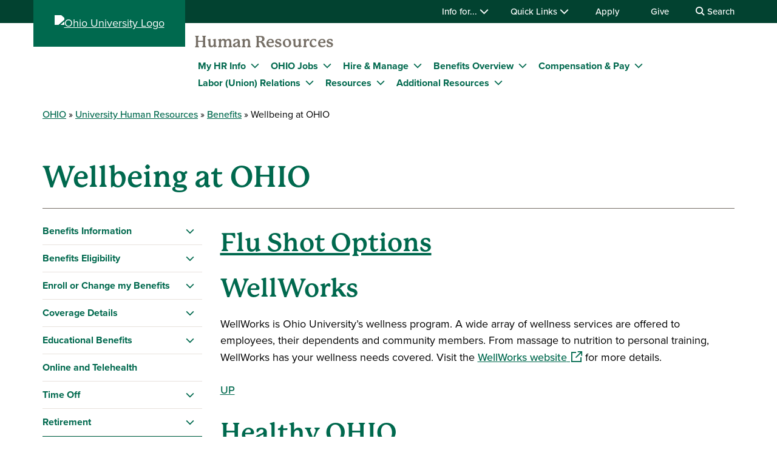

--- FILE ---
content_type: text/html; charset=UTF-8
request_url: https://www.ohio.edu/hr/benefits/wellbeing-ohio
body_size: 14462
content:

<!DOCTYPE html>
<html lang="en" dir="ltr" prefix="content: http://purl.org/rss/1.0/modules/content/  dc: http://purl.org/dc/terms/  foaf: http://xmlns.com/foaf/0.1/  og: http://ogp.me/ns#  rdfs: http://www.w3.org/2000/01/rdf-schema#  schema: http://schema.org/  sioc: http://rdfs.org/sioc/ns#  sioct: http://rdfs.org/sioc/types#  skos: http://www.w3.org/2004/02/skos/core#  xsd: http://www.w3.org/2001/XMLSchema# ">
  <head>
    <meta http-equiv="X-UA-Compatible" content="IE=edge">
    <meta name="theme-color" content="#00694e" />
    <link rel="icon" type="image/x-icon" sizes="32x32" href="/themes/custom/ohio_theme/favicon-32x32.ico" />
    <link rel="icon" type="image/x-icon" sizes="16x16" href="/themes/custom/ohio_theme/favicon-16x16.ico" />
    <link rel="icon" type="image/x-icon" sizes="any" href="/themes/custom/ohio_theme/favicon.ico" />
    <link rel="icon" href="/themes/custom/ohio_theme/favicon.svg">
    <link rel="apple-touch-icon" href="/themes/custom/ohio_theme/apple-touch-icon.png">

    <!-- GTM GA4 Container -->
    <script>(function(w,d,s,l,i){w[l]=w[l]||[];w[l].push({'gtm.start':
    new Date().getTime(),event:'gtm.js'});var f=d.getElementsByTagName(s)[0],
    j=d.createElement(s),dl=l!='dataLayer'?'&l='+l:'';j.async=true;j.src=
    'https://www.googletagmanager.com/gtm.js?id='+i+dl;f.parentNode.insertBefore(j,f);
    })(window,document,'script','dataLayer','GTM-N7GZT99');</script>
    <!-- End GTM GA4 Container -->

    
    <meta charset="utf-8" />
<meta name="description" content="Flu Shot OptionsWellWorksWellWorks is Ohio University’s wellness program. A wide array of wellness services are offered to employees, their dependents and community members. From massage to nutrition to personal training, WellWorks has your wellness needs covered. Visit the WellWorks website for more details.UP" />
<meta name="Generator" content="Drupal 11 (https://www.drupal.org)" />
<meta name="MobileOptimized" content="width" />
<meta name="HandheldFriendly" content="true" />
<meta name="viewport" content="width=device-width, initial-scale=1.0" />
<link rel="canonical" href="https://www.ohio.edu/hr/benefits/wellbeing-ohio" />
<link rel="shortlink" href="https://www.ohio.edu/node/21366" />

    <title>Wellbeing at OHIO | Ohio University</title>
    <link rel="stylesheet" media="all" href="/sites/default/files/css/css_w2NTuH3SHkYFIvriqHH_pz2ENJayyNoW_zji9FRsL80.css?delta=0&amp;language=en&amp;theme=ohio_theme&amp;include=[base64]" />
<link rel="stylesheet" media="all" href="/sites/default/files/css/css_aRe6mv6m66M4PhqOxjdwB20-n2GoOGg-IWhHCQVtVxQ.css?delta=1&amp;language=en&amp;theme=ohio_theme&amp;include=[base64]" />
<link rel="stylesheet" media="all" href="https://use.typekit.net/xwo2zaa.css" />
<link rel="stylesheet" media="print" href="/sites/default/files/css/css_tbASfkx2Fcuk5SYrTCpkoqmCGs4dYwf3197y1qkcYrY.css?delta=3&amp;language=en&amp;theme=ohio_theme&amp;include=[base64]" />

    <script type="application/json" data-drupal-selector="drupal-settings-json">{"path":{"baseUrl":"\/","pathPrefix":"","currentPath":"node\/21366","currentPathIsAdmin":false,"isFront":false,"currentLanguage":"en"},"pluralDelimiter":"\u0003","suppressDeprecationErrors":true,"ohioWebAlerts":{"alertApiUrl":"https:\/\/www.ohio.edu\/jsonapi\/node\/ohio_alert?filter[field_alert_active][value]=1","campusUrl":"https:\/\/www.ohio.edu\/jsonapi\/taxonomy_term\/campuses","alertPageUrl":"https:\/\/www.ohio.edu\/alert\/"},"leftNav":{"breadcrumb":"Benefits","siteUrl":"\/hr"},"ajaxTrustedUrl":{"https:\/\/search.ohio.edu\/s\/search.html":true},"user":{"uid":0,"permissionsHash":"0f37a17e2da7e84058854b293cd77c90aee0af548ffb2d7202f635615c89f75e"}}</script>
<script src="/core/assets/vendor/jquery/jquery.min.js?v=4.0.0-rc.1"></script>
<script src="/sites/default/files/js/js_nDvrZIOxLQ0QDqclzQz766NgQcDqtAJ2CMdDv61QmWI.js?scope=header&amp;delta=1&amp;language=en&amp;theme=ohio_theme&amp;include=eJxdyEsOgCAMRdENCV0SKfIAkyoE6mf5JjIhjm7uWUsDhXZWFtuVFX0peSsugwMajQzSjB2UpHiWWQRRzcHXbJUTTHwG3fCOBU07_d5-eQE2bjMV"></script>
<script src="https://admissions.ohio.edu/ping" async></script>
<script src="https://grad.ohio.edu/ping" async></script>
<script src="https://enroll.ohio.edu/ping" async></script>
<script src="https://kit.fontawesome.com/db0f199687.js" crossorigin="anonymous" async></script>
<script src="/sites/default/files/js/js_A-7Q8gvMqw-g37DG0LV2s6Yo7xz6G7-FJFCEjdXeXYo.js?scope=header&amp;delta=6&amp;language=en&amp;theme=ohio_theme&amp;include=eJxdyEsOgCAMRdENCV0SKfIAkyoE6mf5JjIhjm7uWUsDhXZWFtuVFX0peSsugwMajQzSjB2UpHiWWQRRzcHXbJUTTHwG3fCOBU07_d5-eQE2bjMV"></script>

      </head>
  <body class="path-node page-node-type-page no-js">
    <!-- Google Tag Manager (noscript) -->
    <noscript><iframe src="https://www.googletagmanager.com/ns.html?id=GTM-N7GZT99"
    height="0" width="0" style="display:none;visibility:hidden"></iframe></noscript>
    <!-- End Google Tag Manager (noscript) -->
        <section aria-label="skip">
      <a href="#main-body" class="visually-hidden focusable skip-link">
        Skip to main content
      </a>
    </section>
    
      <div class="dialog-off-canvas-main-canvas" data-off-canvas-main-canvas>
    
                  
<div id="ouws_wspage" class="ouws_wspage ohio-two-column-left-main">
    <div class="region region-header">
    <div id="block-ohio-theme-ohiowebalertblock" class="block block-ohio-web-alerts block-ohio-web-alerts-block">
  
    
      <div id="alert-banner"></div>
  </div>
<div id="block-header" class="block block-ohio-header block-header">
  
    
      

<header id="header-wrapper">
	<div id="page-dimmer"></div>
	<div class="block block-funnelback-integration block-funnelback-search-block">
  
    
      <div class="container content searchBannerContainer"><button id="closeSearch" title="Close Search" aria-label="Close Search Box"><span>Close</span></button>
<form class="funnelback-block-search-form" data-drupal-selector="funnelback-block-search-form" action="https://search.ohio.edu/s/search.html" method="get" id="funnelback-block-search-form" accept-charset="UTF-8">
  <div class="searchBoxContainer js-form-wrapper form-wrapper" data-drupal-selector="edit-search-box-container" id="edit-search-box-container"><div class="js-form-item form-item js-form-type-search form-type-search js-form-item-search form-item-search form-no-label">
        <input name="query" placeholder="Search" data-drupal-selector="edit-search" type="search" id="edit-search" value="" size="60" maxlength="128" class="form-search" />

        </div>
<input data-drupal-selector="edit-submit" type="submit" id="edit-submit" name="op" value="SEARCH" class="button js-form-submit form-submit" />
</div>
<fieldset data-drupal-selector="edit-site-selector" id="edit-site-selector--wrapper" class="fieldgroup form-composite js-form-item form-item js-form-wrapper form-wrapper">
      <legend>
    <span class="visually-hidden fieldset-legend">Search within:</span>
  </legend>
  <div class="fieldset-wrapper">
            <div id="edit-site-selector" class="form-radios"><div class="js-form-item form-item js-form-type-radio form-type-radio js-form-item-site-selector form-item-site-selector">
        <input data-drupal-selector="edit-site-selector-scope" type="radio" id="edit-site-selector-scope" name="site_selector" value="scope" checked="checked" class="form-radio" />

        <label for="edit-site-selector-scope" class="option">Human Resources</label>
      </div>
<div class="js-form-item form-item js-form-type-radio form-type-radio js-form-item-site-selector form-item-site-selector">
        <input data-drupal-selector="edit-site-selector-site" type="radio" id="edit-site-selector-site" name="site_selector" value="site" class="form-radio" />

        <label for="edit-site-selector-site" class="option">ohio.edu</label>
      </div>
<div class="js-form-item form-item js-form-type-radio form-type-radio js-form-item-site-selector form-item-site-selector">
        <input data-drupal-selector="edit-site-selector-faculty-staff" type="radio" id="edit-site-selector-faculty-staff" name="site_selector" value="faculty_staff" class="form-radio" />

        <label for="edit-site-selector-faculty-staff" class="option">Faculty & Staff</label>
      </div>
</div>

          </div>
</fieldset>
<div class="js-form-item"><input name="f.Site|hr" data-drupal-selector="edit-fsitehr" type="hidden" value="Human Resources" data-drupal-states="{&quot;enabled&quot;:{&quot;:input[name=\u0022site_selector\u0022]&quot;:{&quot;value&quot;:&quot;scope&quot;}}}" />
</div><input name="collection" data-drupal-selector="edit-collection-id" type="hidden" value="ohiu~sp-search" />
<div class="js-form-item"><input name="f.Tabs|ohiu~ds-people" data-drupal-selector="edit-ftabsohiuds-people" type="hidden" value="People" data-drupal-states="{&quot;enabled&quot;:{&quot;:input[name=\u0022site_selector\u0022]&quot;:{&quot;value&quot;:&quot;faculty_staff&quot;}}}" />
</div><input autocomplete="off" data-drupal-selector="form-8x4zza-iukeg1dkfcjnanbsx3jtosj15a9tvnpnrnfw" type="hidden" name="form_build_id" value="form-8X4zZA_IUKEG1dKfcJNAnbSx3JtOSj15a9tVnpNRnfw" />
<input data-drupal-selector="edit-funnelback-block-search-form" type="hidden" name="form_id" value="funnelback_block_search_form" />

</form>
</div>

  </div>

	<section id="header-top" aria-label="Ohio University global quick links including audience specific information, apply, give, visit, or login to Ohio University.">
		<div class="top-green-bar">
			<div class="container">
				<div class="row">
					<div class="col-12">
            	<ul class="d-block d-lg-flex justify-content-end top-green-bar-links">
								<li  class="hasMenu">
				<button aria-expanded="false">
					Info for...
					<i class="fa fa-chevron-down" aria-hidden="true"></i>
				</button>
								<section class="closed" aria-hidden="true">
												<h2>Info for:</h2>
								<ul aria-expanded="false">
					<li><a href="https://www.ohio.edu/admissions/" role="menuitem" aria-haspopup="true">Future Students</a></li>
					<li><a href="https://www.ohio.edu/student-affairs/parents" role="menuitem" aria-haspopup="true">Parents/Families</a></li>
					<li><a href="https://www.ohio.edu/alumni/" role="menuitem" aria-haspopup="true">Alumni/Friends</a></li>
					<li><a href="https://www.ohio.edu/student-affairs/students" role="menuitem" aria-haspopup="true">Current Students</a></li>
					<li><a href="https://www.ohio.edu/employees/" role="menuitem" aria-haspopup="true">Faculty/Staff</a></li>
				</ul>
	
							</section>
	
			</li>
										<li  class="hasMenu">
				<button aria-expanded="false">
					Quick Links
					<i class="fa fa-chevron-down" aria-hidden="true"></i>
				</button>
								<section class="closed" aria-hidden="true">
												<h2>Log In</h2>
								<ul aria-expanded="false">
					<li><a href="https://catmail.ohio.edu/" role="menuitem" aria-haspopup="true">Catmail</a></li>
					<li><a href="https://canvas.ohio.edu/" role="menuitem" aria-haspopup="true">Canvas</a></li>
					<li><a href="https://sis.ohio.edu/student" role="menuitem" aria-haspopup="true">MyOHIO Student Center</a></li>
					<li><a href="https://www.ohio.edu/library/my-accounts" role="menuitem" aria-haspopup="true">Library</a></li>
				</ul>
	
															<h2>Locations</h2>
								<ul aria-expanded="false">
					<li><a href="https://www.ohio.edu/admissions/visit" role="menuitem" aria-haspopup="true">Visit Athens Campus</a></li>
					<li><a href="https://www.ohio.edu/regional/" role="menuitem" aria-haspopup="true">Regional Campuses</a></li>
					<li><a href="https://www.ohio.edu/online/" role="menuitem" aria-haspopup="true">OHIO Online</a></li>
				</ul>
	
															<h2>Connect</h2>
								<ul aria-expanded="false">
					<li><a href="https://search.ohio.edu/s/search.html?f.Tabs%7Cohio-people-directory=People&amp;collection=ohio-search" role="menuitem" aria-haspopup="true">Faculty/Staff Directory</a></li>
					<li><a href="/contact" role="menuitem" aria-haspopup="true" data-drupal-link-system-path="node/331986">Contact Us</a></li>
				</ul>
	
																			<ul class="top-social" aria-expanded="false">
													<li><a href="https://www.facebook.com/OhioUniversity/" title="Connect with Ohio University on Facebook" role="menuitem"><i class="fa-brands fa-facebook-f" aria-hidden="true"></i>
				</a></li>
																<li><a href="https://www.instagram.com/ohio.university/" title="Connect with Ohio University on Instagram" role="menuitem"><i class="fa-brands fa-instagram" aria-hidden="true"></i>
				</a></li>
																<li><a href="https://www.linkedin.com/school/ohio-university/" title="Connect with Ohio University on LinkedIn" role="menuitem"><i class="fa-brands fa-linkedin-in" aria-hidden="true"></i>
				</a></li>
																					<li><a href="https://www.youtube.com/ohiouniv/" title="Connect with Ohio University on Youtube" role="menuitem"><i class="fa-brands fa-youtube" aria-hidden="true"></i>
				</a></li>
																<li><a href="https://www.tiktok.com/@officialohiouniversity" title="Connect with Ohio University on Tiktok" role="menuitem"><i class="fa-brands fa-tiktok" aria-hidden="true"></i>
				</a></li>
							</ul>
	
							</section>
	
			</li>
								<li><a href="https://www.ohio.edu/apply">Apply</a></li>
								<li><a href="https://give.ohio.edu/">Give</a></li>
								<li id="search-desktop" class="d-none d-lg-block">
				<button>
					<i class="fa fa-search" aria-hidden="true"></i>
					Search
				</button>
			</li>
				</ul>




					</div>
				</div>
			</div>
		</div>
		<div class="container top-links">
			<div class="row">
				<div id="logo" class="col">
					<a href="https://www.ohio.edu"><img alt="Ohio University Logo" title="Go to Ohio University Home Page" src="/themes/custom/ohio_theme/ohio-logo.svg" typeof="foaf:Image" loading="lazy" />
</a>
				</div>
				<div class="col d-flex d-lg-none justify-content-end nav-actions">
					<button type="button" id="search-mobile" aria-label="Open Search Dropdown" aria-expanded="false">
						<span role="presentation" class="fa fa-search fa-lg fa-horizontal"></span>
						<span class="button-label">Search</span>
					</button>
					<button type="button" id="mobile-nav" aria-label="Open Navigation Tray" aria-expanded="false">
						<span role="presentation" class="fa fa-bars fa-lg fa-horizontal"></span>
						<span class="button-label">Menu</span>
					</button>
				</div>
			</div>
			<div class="row menu closed">
				        	<div class="col-12">
          	<div id="logoSpaceContent" aria-label="Current site header"><p><a href="/hr">Human Resources</a></p></div>

       		</div>
      	        <div class="col-12">
          
							<ul id="main-menu">
		
		            
            <li class="menu-item menu-item--collapsed hasMenu menu-level-1">
                  <div class="arrow"></div>
        
                                        <div class="link-wrapper">
              <span>My HR Info</span>
              <button class="d-inline-flex" aria-label="Expand My HR Info menu" aria-expanded="false">
                <i class="fa fa-chevron-down" aria-hidden="true"></i>
              </button>
            </div>
                    							<ul class="nested-menu closed">
		
		            
            <li class="menu-item menu-item--collapsed menu-level-2">
        
                              <a href="https://myhr.ohio.edu/">My Personal Information </a>
                        </li>
                
            <li class="menu-item menu-item--collapsed menu-level-2">
        
                              <a href="https://workforce.ohio.edu/">Workforce</a>
                        </li>
                
            <li class="menu-item menu-item--collapsed menu-level-2">
        
                              <a href="https://www.anthem.com/">Anthem</a>
                        </li>
                
            <li class="menu-item menu-item--collapsed menu-level-2">
        
                              <a href="https://www.caremark.com/" title="CVS Caremark">CVS Caremark</a>
                        </li>
                
            <li class="menu-item menu-item--collapsed menu-level-2">
        
                              <a href="https://www.opers.org/">OPERS</a>
                        </li>
                
            <li class="menu-item menu-item--collapsed menu-level-2">
        
                              <a href="https://www.strsoh.org/" title="Ohio STRS">STRS</a>
                        </li>
                
            <li class="menu-item menu-item--collapsed menu-level-2">
        
                              <a href="https://www.vsp.com">VSP</a>
                        </li>
                
            <li class="menu-item menu-item--collapsed menu-level-2">
        
                              <a href="https://app.personifyhealth.com/">Personify Health</a>
                        </li>
        </ul>
  
              </li>
                
            <li class="menu-item menu-item--collapsed hasMenu menu-level-1">
                  <div class="arrow"></div>
        
                                        <div class="link-wrapper">
              <span>OHIO Jobs</span>
              <button class="d-inline-flex" aria-label="Expand OHIO Jobs menu" aria-expanded="false">
                <i class="fa fa-chevron-down" aria-hidden="true"></i>
              </button>
            </div>
                    							<ul class="nested-menu closed">
		
		            
            <li class="menu-item menu-item--collapsed menu-level-2">
        
                              <a href="/hr/jobs/working-ohio" data-drupal-link-system-path="node/165106">Working at OHIO</a>
                        </li>
                
            <li class="menu-item menu-item--collapsed menu-level-2">
        
                              <a href="https://www.ohiouniversityjobs.com/">Job Postings</a>
                        </li>
                
            <li class="menu-item menu-item--collapsed menu-level-2">
        
                              <a href="/hr/jobs/student-employment" data-drupal-link-system-path="node/19231">Student Employment</a>
                        </li>
                
            <li class="menu-item menu-item--collapsed menu-level-2">
        
                              <a href="/hr/jobs/dual-careers" data-drupal-link-system-path="node/19831">Opportunities for Spouses / Partners</a>
                        </li>
                
            <li class="menu-item menu-item--collapsed menu-level-2">
        
                              <a href="https://www.ohio.edu/hr/professional-development">Professional Development at OHIO</a>
                        </li>
                
            <li class="menu-item menu-item--collapsed menu-level-2">
        
                              <a href="/hr/jobs/we-are-ohio" data-drupal-link-system-path="node/19851">Campus and Community Culture</a>
                        </li>
        </ul>
  
              </li>
                
            <li class="menu-item menu-item--collapsed hasMenu menu-level-1">
                  <div class="arrow"></div>
        
                                        <div class="link-wrapper">
              <span>Hire &amp; Manage</span>
              <button class="d-inline-flex" aria-label="Expand Hire &amp; Manage menu" aria-expanded="false">
                <i class="fa fa-chevron-down" aria-hidden="true"></i>
              </button>
            </div>
                    							<ul class="nested-menu closed">
		
		            
            <li class="menu-item menu-item--collapsed menu-level-2">
        
                              <a href="/hr/resources/hr-support-employees" data-drupal-link-system-path="node/21126">Support for Managers</a>
                        </li>
                
            <li class="menu-item menu-item--collapsed menu-level-2">
        
                              <a href="/hr/flexwork" data-drupal-link-system-path="node/157496">FlexWork: Managing Flex Arrangements</a>
                        </li>
                
            <li class="menu-item menu-item--collapsed menu-level-2">
        
                              <a href="/hr/hire-manage/staff-hiring-process" data-drupal-link-system-path="node/22596">Hiring &amp; Search Resources</a>
                        </li>
                
            <li class="menu-item menu-item--collapsed menu-level-2">
        
                              <a href="/hr/hire-manage/student-employment-procedures" data-drupal-link-system-path="node/19316">Student Employment Procedures</a>
                        </li>
                
            <li class="menu-item menu-item--collapsed menu-level-2">
        
                              <a href="/hr/hire-manage/onboarding-steps-process" data-drupal-link-system-path="node/21391">Onboarding Tools</a>
                        </li>
                
            <li class="menu-item menu-item--collapsed menu-level-2">
        
                              <a href="/hr/hire-manage/performance-management" data-drupal-link-system-path="node/20141">Performance Management</a>
                        </li>
                
            <li class="menu-item menu-item--collapsed menu-level-2">
        
                              <a href="https://www.ohiouniversityjobs.com/hr/sessions/new">Access PeopleAdmin</a>
                        </li>
                
            <li class="menu-item menu-item--collapsed menu-level-2">
        
                              <a href="/hr/hire-manage/hr-obi-dashboard" data-drupal-link-system-path="node/24066">OBI HR Dashboard</a>
                        </li>
                
            <li class="menu-item menu-item--collapsed menu-level-2">
        
                              <a href="/hr/hire-manage/employee-lookup" data-drupal-link-system-path="node/24201">Employee Lookup</a>
                        </li>
        </ul>
  
              </li>
                
            <li class="menu-item menu-item--collapsed hasMenu menu-level-1">
                  <div class="arrow"></div>
        
                                        <div class="link-wrapper">
              <a href="/hr/benefits" data-drupal-link-system-path="node/20081">Benefits Overview</a>
              <button class="d-inline-flex" aria-label="Expand Benefits Overview menu" aria-expanded="false">
                <i class="fa fa-chevron-down" aria-hidden="true"></i>
              </button>
            </div>
                    							<ul class="nested-menu closed">
		
		            
            <li class="menu-item menu-item--collapsed menu-level-2">
        
                              <a href="/hr/benefits/when-can-i-change" data-drupal-link-system-path="node/18801">Enroll or Change Benefits</a>
                        </li>
                
            <li class="menu-item menu-item--collapsed menu-level-2">
        
                              <a href="/hr/benefits/health-insurance" data-drupal-link-system-path="node/18961">Coverage Details</a>
                        </li>
                
            <li class="menu-item menu-item--collapsed menu-level-2">
        
                              <a href="/hr/benefits/educational-benefits" data-drupal-link-system-path="node/21331">Educational Benefits</a>
                        </li>
                
            <li class="menu-item menu-item--collapsed menu-level-2">
        
                              <a href="/hr/benefits/holiday-schedule" data-drupal-link-system-path="node/18816">Time Off</a>
                        </li>
                
            <li class="menu-item menu-item--collapsed menu-level-2">
        
                              <a href="/hr/benefits/retirement-plan-options-new-hires" data-drupal-link-system-path="node/19016">Retirement</a>
                        </li>
                
            <li class="menu-item menu-item--collapsed menu-level-2">
        
                              <a href="/hr/benefits/employee-assistance-program" data-drupal-link-system-path="node/19351">Work Life &amp; Well-being</a>
                        </li>
        </ul>
  
              </li>
                
            <li class="menu-item menu-item--collapsed hasMenu menu-level-1">
                  <div class="arrow"></div>
        
                                        <div class="link-wrapper">
              <span>Compensation &amp; Pay</span>
              <button class="d-inline-flex" aria-label="Expand Compensation &amp; Pay menu" aria-expanded="false">
                <i class="fa fa-chevron-down" aria-hidden="true"></i>
              </button>
            </div>
                    							<ul class="nested-menu closed">
		
		            
            <li class="menu-item menu-item--collapsed menu-level-2">
        
                              <a href="/hr/compensation-pay" data-drupal-link-system-path="node/19076">Compensation</a>
                        </li>
                
            <li class="menu-item menu-item--collapsed menu-level-2">
        
                              <a href="/hr/compensation-pay/payroll-schedules" data-drupal-link-system-path="node/456136">Payroll Schedules</a>
                        </li>
                
            <li class="menu-item menu-item--collapsed menu-level-2">
        
                              <a href="/hr/compensation-pay/payroll-services/payroll-services" data-drupal-link-system-path="node/19141">Payroll Services</a>
                        </li>
                
            <li class="menu-item menu-item--collapsed menu-level-2">
        
                              <a href="/hr/compensation-pay/pay-structures" data-drupal-link-system-path="node/19796">Pay Structures</a>
                        </li>
                
            <li class="menu-item menu-item--collapsed menu-level-2">
        
                              <a href="/hr/compensation-pay/salary-database" data-drupal-link-system-path="node/162366">Salary Database</a>
                        </li>
        </ul>
  
              </li>
                
            <li class="menu-item menu-item--collapsed hasMenu menu-level-1">
                  <div class="arrow"></div>
        
                                        <div class="link-wrapper">
              <a href="/hr/labor-union-relations" title="Labor (Union) Relations" data-drupal-link-system-path="node/396061">Labor (Union) Relations</a>
              <button class="d-inline-flex" aria-label="Expand Labor (Union) Relations menu" aria-expanded="false">
                <i class="fa fa-chevron-down" aria-hidden="true"></i>
              </button>
            </div>
                    							<ul class="nested-menu closed">
		
		            
            <li class="menu-item menu-item--collapsed menu-level-2">
        
                              <a href="/hr/labor-union-relations/collective-bargaining-agreements" data-drupal-link-system-path="node/396091">Collective Bargaining Agreements</a>
                        </li>
                
            <li class="menu-item menu-item--collapsed menu-level-2">
        
                              <a href="/hr/labor-union-relations/seniority-rosters" data-drupal-link-system-path="node/396096">Seniority Rosters</a>
                        </li>
        </ul>
  
              </li>
                
            <li class="menu-item menu-item--collapsed hasMenu menu-level-1">
                  <div class="arrow"></div>
        
                                        <div class="link-wrapper">
              <span>Resources</span>
              <button class="d-inline-flex" aria-label="Expand Resources menu" aria-expanded="false">
                <i class="fa fa-chevron-down" aria-hidden="true"></i>
              </button>
            </div>
                    							<ul class="nested-menu closed">
		
		            
            <li class="menu-item menu-item--collapsed menu-level-2">
        
                              <a href="/hr/resources/address-update" data-drupal-link-system-path="node/160371">Address Update</a>
                        </li>
                
            <li class="menu-item menu-item--collapsed menu-level-2">
        
                              <a href="/hr/resources/calendar" data-drupal-link-system-path="node/455436">Calendars</a>
                        </li>
                
            <li class="menu-item menu-item--collapsed menu-level-2">
        
                              <a href="/hr/resources/contact-hr" data-drupal-link-system-path="node/19481">Contact HR</a>
                        </li>
                
            <li class="menu-item menu-item--collapsed menu-level-2">
        
                              <a href="/hr/resources/employee-perks-discounts" data-drupal-link-system-path="node/21121">Employee Perks and Discounts</a>
                        </li>
                
            <li class="menu-item menu-item--collapsed menu-level-2">
        
                              <a href="/hr/resources/forms" data-drupal-link-system-path="node/20136">Forms</a>
                        </li>
                
            <li class="menu-item menu-item--collapsed menu-level-2">
        
                              <a href="/hr/resources/hr-support-employees" data-drupal-link-system-path="node/21126">HR Support for Employees</a>
                        </li>
                
            <li class="menu-item menu-item--collapsed menu-level-2">
        
                              <a href="/hr/resources/policies-notices" data-drupal-link-system-path="node/18766">Policies and Notices</a>
                        </li>
                
            <li class="menu-item menu-item--collapsed menu-level-2">
        
                              <a href="/hr/professional-development" data-drupal-link-system-path="node/16846">Professional Development</a>
                        </li>
                
            <li class="menu-item menu-item--collapsed menu-level-2">
        
                              <a href="/hr/employee-resources/ask-hr" data-drupal-link-system-path="node/464131">Ask HR</a>
                        </li>
        </ul>
  
              </li>
                
            <li class="menu-item menu-item--collapsed hasMenu menu-level-1">
                  <div class="arrow"></div>
        
                                        <div class="link-wrapper">
              <span>Additional Resources</span>
              <button class="d-inline-flex" aria-label="Expand Additional Resources menu" aria-expanded="false">
                <i class="fa fa-chevron-down" aria-hidden="true"></i>
              </button>
            </div>
                    							<ul class="nested-menu closed">
		
		            
            <li class="menu-item menu-item--collapsed menu-level-2">
        
                              <a href="/hr/resources/accessibility-accommodations" data-drupal-link-system-path="node/21116">Accessibility, Accommodations, and Inclusion Resources</a>
                        </li>
                
            <li class="menu-item menu-item--collapsed menu-level-2">
        
                              <a href="https://www.ohio.edu/hr/additional-resources/employee-involvement">Campuses and Communities</a>
                        </li>
                
            <li class="menu-item menu-item--collapsed menu-level-2">
        
                              <a href="/hr/additional-resources/employee-involvement" data-drupal-link-system-path="node/19421">Employee Involvement</a>
                        </li>
                
            <li class="menu-item menu-item--collapsed menu-level-2">
        
                              <a href="/hr/additional-resources/employment-verification" data-drupal-link-system-path="node/20091">Employment Verification</a>
                        </li>
                
            <li class="menu-item menu-item--collapsed menu-level-2">
        
                              <a href="/hr/additional-resources/faculty-success" title="Faculty Success" data-drupal-link-system-path="node/390406">Faculty Success</a>
                        </li>
                
            <li class="menu-item menu-item--collapsed menu-level-2">
        
                              <a href="/hr/labor-union-relations" data-drupal-link-system-path="node/396061">Labor (Union) Relations</a>
                        </li>
                
            <li class="menu-item menu-item--collapsed menu-level-2">
        
                              <a href="/audit-risk-compliance/enterprise-risk-management/risk-management-insurance" data-drupal-link-system-path="node/20111">Risk Management and Insurance</a>
                        </li>
                
            <li class="menu-item menu-item--collapsed menu-level-2">
        
                              <a href="/hr/additional-resources/separating-ohio" data-drupal-link-system-path="node/20101">Separating from OHIO</a>
                        </li>
                
            <li class="menu-item menu-item--collapsed menu-level-2">
        
                              <a href="/hr/additional-resources/supporting-employee-families" data-drupal-link-system-path="node/101911">Supporting Employee Families</a>
                        </li>
                
            <li class="menu-item menu-item--collapsed menu-level-2">
        
                              <a href="/audit-risk-compliance/enterprise-risk-management/workers-compensation" data-drupal-link-system-path="node/20106">Workers Comp</a>
                        </li>
        </ul>
  
              </li>
        </ul>
  


        </div>
				<div class="col-12 d-lg-none helpful-links">
					<p>Helpful Links</p>
						<ul class="d-block d-lg-flex justify-content-end top-green-bar-links">
								<li  class="hasMenu">
				<button aria-expanded="false">
					Info for...
					<i class="fa fa-chevron-down" aria-hidden="true"></i>
				</button>
								<section class="closed" aria-hidden="true">
												<h2>Info for:</h2>
								<ul aria-expanded="false">
					<li><a href="https://www.ohio.edu/admissions/" role="menuitem" aria-haspopup="true">Future Students</a></li>
					<li><a href="https://www.ohio.edu/student-affairs/parents" role="menuitem" aria-haspopup="true">Parents/Families</a></li>
					<li><a href="https://www.ohio.edu/alumni/" role="menuitem" aria-haspopup="true">Alumni/Friends</a></li>
					<li><a href="https://www.ohio.edu/student-affairs/students" role="menuitem" aria-haspopup="true">Current Students</a></li>
					<li><a href="https://www.ohio.edu/employees/" role="menuitem" aria-haspopup="true">Faculty/Staff</a></li>
				</ul>
	
							</section>
	
			</li>
										<li  class="hasMenu">
				<button aria-expanded="false">
					Quick Links
					<i class="fa fa-chevron-down" aria-hidden="true"></i>
				</button>
								<section class="closed" aria-hidden="true">
												<h2>Log In</h2>
								<ul aria-expanded="false">
					<li><a href="https://catmail.ohio.edu/" role="menuitem" aria-haspopup="true">Catmail</a></li>
					<li><a href="https://canvas.ohio.edu/" role="menuitem" aria-haspopup="true">Canvas</a></li>
					<li><a href="https://sis.ohio.edu/student" role="menuitem" aria-haspopup="true">MyOHIO Student Center</a></li>
					<li><a href="https://www.ohio.edu/library/my-accounts" role="menuitem" aria-haspopup="true">Library</a></li>
				</ul>
	
															<h2>Locations</h2>
								<ul aria-expanded="false">
					<li><a href="https://www.ohio.edu/admissions/visit" role="menuitem" aria-haspopup="true">Visit Athens Campus</a></li>
					<li><a href="https://www.ohio.edu/regional/" role="menuitem" aria-haspopup="true">Regional Campuses</a></li>
					<li><a href="https://www.ohio.edu/online/" role="menuitem" aria-haspopup="true">OHIO Online</a></li>
				</ul>
	
															<h2>Connect</h2>
								<ul aria-expanded="false">
					<li><a href="https://search.ohio.edu/s/search.html?f.Tabs%7Cohio-people-directory=People&amp;collection=ohio-search" role="menuitem" aria-haspopup="true">Faculty/Staff Directory</a></li>
					<li><a href="/contact" role="menuitem" aria-haspopup="true" data-drupal-link-system-path="node/331986">Contact Us</a></li>
				</ul>
	
																			<ul class="top-social" aria-expanded="false">
													<li><a href="https://www.facebook.com/OhioUniversity/" title="Connect with Ohio University on Facebook" role="menuitem"><i class="fa-brands fa-facebook-f" aria-hidden="true"></i>
				</a></li>
																<li><a href="https://www.instagram.com/ohio.university/" title="Connect with Ohio University on Instagram" role="menuitem"><i class="fa-brands fa-instagram" aria-hidden="true"></i>
				</a></li>
																<li><a href="https://www.linkedin.com/school/ohio-university/" title="Connect with Ohio University on LinkedIn" role="menuitem"><i class="fa-brands fa-linkedin-in" aria-hidden="true"></i>
				</a></li>
																					<li><a href="https://www.youtube.com/ohiouniv/" title="Connect with Ohio University on Youtube" role="menuitem"><i class="fa-brands fa-youtube" aria-hidden="true"></i>
				</a></li>
																<li><a href="https://www.tiktok.com/@officialohiouniversity" title="Connect with Ohio University on Tiktok" role="menuitem"><i class="fa-brands fa-tiktok" aria-hidden="true"></i>
				</a></li>
							</ul>
	
							</section>
	
			</li>
								<li><a href="https://www.ohio.edu/apply">Apply</a></li>
								<li><a href="https://give.ohio.edu/">Give</a></li>
								<li id="search-desktop" class="d-none d-lg-block">
				<button>
					<i class="fa fa-search" aria-hidden="true"></i>
					Search
				</button>
			</li>
				</ul>




				</div>
				<div class="col-12 d-lg-none navigate-ohio">
					<p>Navigate OHIO</p>
				</div>
				<div class="navigate-ohio-links">
					
							<ul id="main-menu">
		
		            
            <li class="menu-item menu-item--collapsed menu-level-1">
        
                              <a href="/about" data-drupal-link-system-path="node/82471">About OHIO</a>
                        </li>
                
            <li class="menu-item menu-item--collapsed menu-level-1">
        
                              <a href="/apply" data-drupal-link-system-path="node/18341">Admission</a>
                        </li>
                
            <li class="menu-item menu-item--collapsed menu-level-1">
        
                              <a href="https://ohiobobcats.com">Athletics</a>
                        </li>
                
            <li class="menu-item menu-item--collapsed menu-level-1">
        
                              <a href="/academic-excellence" data-drupal-link-system-path="node/26151">Academics</a>
                        </li>
                
            <li class="menu-item menu-item--collapsed menu-level-1">
        
                              <a href="/student-life-at-ohio" data-drupal-link-system-path="node/26511">Life at OHIO</a>
                        </li>
        </ul>
  


				</div>
				<div class="col-12 d-lg-none connect-ohio-links">
					<p>Connect With Us</p>
					<div class="block block-contact-block">
  
    
      <span class="field field--name-title field--type-string field--label-above">Human Resources</span>

            <div class="field field--name-field-office-address field--type-string-long field--label-hidden field__item">Grosvenor West 103<br />
1 Ohio University<br />
Athens, OH 45701</div>
      <div class="maps-link"><i class="fa-sharp fa-solid fa-location-dot fa-fw"></i><a href="https://www.google.com/maps/place/Grosvenor+West,+16+W+Green+Dr,+Athens,+OH+45701/@39.3248871,-82.1090779,16z/data=!3m1!4b1!4m6!3m5!1s0x88487395824078c9:0x66652134be8ce67!8m2!3d39.324883!4d-82.106503!16s%2Fg%2F1q69zsy9p?entry=ttu">Directions</a></div>
<div class="email-address"><i class="fa-sharp fa-solid fa-envelope fa-fw"></i><a href="mailto:uhr@ohio.edu">uhr@ohio.edu</a></div>
<div class="phone-numbers"><div id="phone0"><i class="fa-sharp fa-solid fa-phone fa-fw"></i><a href="tel:740.593.1636">740.593.1636</a></div>
</div>

            <div class="field field--name-field-website field--type-link field--label-hidden field__item"><a href="/node/25536">Human Resources</a></div>
      <div class="social-media-links"></div>

  </div>

				</div>
			</div>
		</div>
	</section>
</header>

  </div>

  </div>


          
  <div  class="ouws_content slim white" id="ouws_content">
    <div class="mainBody" id="main-body">
            <div class="top-full-outer container-fluid">
        
        
      </div>

      <div class="top-confined-breadcrumb-outer">
        <div class="container top-confined-with-breadcrumb_cont">
          <div class="row no-gutters">
            <div id="top-confined-breadcrumb" class="top-confined-breadcrumb col-xl-12">
                <div class="region region-top-region-confined-with-breadcrumb">
    <div id="block-breadcrumbs" class="block block-system block-system-breadcrumb-block">
  
    
        <nav class="breadcrumb" role="navigation" aria-labelledby="system-breadcrumb">
    <h2 id="system-breadcrumb" class="visually-hidden">Breadcrumb</h2>
    <ol>
          <li>
                  <a href="https://www.ohio.edu">OHIO</a>
              </li>
          <li>
                  <a href="https://www.ohio.edu/hr">University Human Resources</a>
              </li>
          <li>
                  <a href="https://www.ohio.edu/hr/benefits">Benefits</a>
              </li>
          <li>
                  Wellbeing at OHIO
              </li>
        </ol>
  </nav>

  </div>

  </div>

            </div>
          </div>
        </div>
      </div>
      
                                              <div class="middle container" id="middle" role="region" aria-label="Page content region">
        <div class="content row">
                      <div id="middle-top" class="middle-center col-xl-12">
                <div class="region region-top-content">
    <div id="block-pagetitle" class="block block-core block-page-title-block">
  
    
      
  
  
  
        <h1 class="page-2017-title" aria-flowto="middle-center">
      <span class="page-title"><span property="schema:name" class="field field--name-title field--type-string field--label-hidden">Wellbeing at OHIO</span>
</span>
    </h1>
  

  </div>

  </div>

            </div>
          
                      <section class="middle-left col-3 d-none d-lg-block">
                            


<nav id="left-navigation" class="left-navigation ohio-left-nav-inner" aria-labelledby="menu-ohio-left-nav-heading">
  <h2 class="visually-hidden" id="menu-ohio-left-nav-heading">Site-specific navigation</h2>
                        <ul id="left-nav-list" class="leftNav">
                    
        
                                                                                                                                                      
                                                                
        <li  class="menu-item hasMenu menu-level-1 menu-item--collapsed">
                                    <div class="link-wrapper">
                <a href="/hr/benefits" data-drupal-link-system-path="node/20081">Benefits Information</a>
                <button class="d-inline-flex" aria-expanded="false" aria-label="Expand Benefits Information navigation">
                                      <i class="fa fa-chevron-down" aria-hidden="true"></i>
                                  </button>
              </div>
                                              <ul class="nested-menu" aria-hidden="true">
                    
        
        
        <li  class="menu-item menu-level-2">
                      <a href="/hr/benefits/benefits-guide" data-drupal-link-system-path="node/457781">Benefit Guides</a>
                  </li>
              
        
        
        <li  class="menu-item menu-level-2">
                      <a href="/hr/compensation-pay/hr/payroll-services/benefit-taxation" data-drupal-link-system-path="node/20116">Benefit Taxation</a>
                  </li>
              
        
        
        <li  class="menu-item menu-level-2">
                      <a href="/hr/benefits/benefit-premiums" data-drupal-link-system-path="node/457826">Premiums</a>
                  </li>
              
        
        
        <li  class="menu-item menu-level-2">
                      <a href="/hr/benefits/provider-contact" data-drupal-link-system-path="node/19401">Provider Contact</a>
                  </li>
              
        
        
        <li  class="menu-item menu-level-2">
                      <a href="/hr/benefits/relocation" data-drupal-link-system-path="node/19841">Relocation</a>
                  </li>
              
        
        
        <li  class="menu-item menu-level-2">
                      <a href="/hr/benefits/benefits-advisory-council" data-drupal-link-system-path="node/18836">Benefits Advisory Council</a>
                  </li>
            </ul>
      
                  </li>
              
        
                                                                                                          
                                                                
        <li  class="menu-item hasMenu menu-level-1 menu-item--collapsed">
                                    <div class="link-wrapper">
                <span>Benefits Eligibility</span>
                <button class="d-inline-flex" aria-expanded="false" aria-label="Expand Benefits Eligibility navigation">
                                      <i class="fa fa-chevron-down" aria-hidden="true"></i>
                                  </button>
              </div>
                                              <ul class="nested-menu" aria-hidden="true">
                    
        
        
        <li  class="menu-item menu-level-2">
                      <a href="/hr/benefits/individual-eligibility" data-drupal-link-system-path="node/20071">Individual Eligibility</a>
                  </li>
              
        
        
        <li  class="menu-item menu-level-2">
                      <a href="/hr/benefits/domestic-partner" data-drupal-link-system-path="node/19906">Domestic Partner</a>
                  </li>
              
        
        
        <li  class="menu-item menu-level-2">
                      <a href="/hr/benefits/spouses-dependents" data-drupal-link-system-path="node/20991">Spouses and Dependents</a>
                  </li>
              
        
        
        <li  class="menu-item menu-level-2">
                      <a href="/hr/benefits/affordable-care-act" data-drupal-link-system-path="node/20066">Affordable Care Act</a>
                  </li>
            </ul>
      
                  </li>
              
        
                                                                                    
                                                                
        <li  class="menu-item hasMenu menu-level-1 menu-item--collapsed">
                                    <div class="link-wrapper">
                <span>Enroll or Change my Benefits</span>
                <button class="d-inline-flex" aria-expanded="false" aria-label="Expand Enroll or Change my Benefits navigation">
                                      <i class="fa fa-chevron-down" aria-hidden="true"></i>
                                  </button>
              </div>
                                              <ul class="nested-menu" aria-hidden="true">
                    
        
        
        <li  class="menu-item menu-level-2">
                      <a href="/hr/benefits/when-can-i-change" data-drupal-link-system-path="node/18801">When Can I Change?</a>
                  </li>
              
        
        
        <li  class="menu-item menu-level-2">
                      <a href="/hr/benefits/how-enroll" data-drupal-link-system-path="node/21026">How to Enroll</a>
                  </li>
              
        
        
        <li  class="menu-item menu-level-2">
                      <a href="https://www.ohio.edu/hr/benefits/life-event">Life Event</a>
                  </li>
            </ul>
      
                  </li>
              
        
                                                                                                                                                                                                                                                                                                                                                            
                                                                
        <li  class="menu-item hasMenu menu-level-1 menu-item--collapsed">
                                    <div class="link-wrapper">
                <span>Coverage Details</span>
                <button class="d-inline-flex" aria-expanded="false" aria-label="Expand Coverage Details navigation">
                                      <i class="fa fa-chevron-down" aria-hidden="true"></i>
                                  </button>
              </div>
                                              <ul class="nested-menu" aria-hidden="true">
                    
        
        
        <li  class="menu-item menu-level-2">
                      <a href="/hr/benefits/adoption-assistance" data-drupal-link-system-path="node/19901">Adoption Assistance</a>
                  </li>
              
        
        
        <li  class="menu-item menu-level-2">
                      <a href="/hr/benefits/continuation-cobra-coverage" data-drupal-link-system-path="node/19996">Continuation (COBRA) Coverage</a>
                  </li>
              
        
        
        <li  class="menu-item menu-level-2">
                      <a href="/hr/benefits/dental-orthodontia-coverage" data-drupal-link-system-path="node/18946">Dental Orthodontia Coverage</a>
                  </li>
              
        
        
        <li  class="menu-item menu-level-2">
                      <a href="/hr/benefits/disability" data-drupal-link-system-path="node/33616">Disability Benefits</a>
                  </li>
              
        
        
        <li  class="menu-item menu-level-2">
                      <a href="/hr/benefits/domestic-partner" data-drupal-link-system-path="node/19906">Domestic Partners</a>
                  </li>
              
        
        
        <li  class="menu-item menu-level-2">
                      <a href="/hr/benefits/flexible-spending-accounts" data-drupal-link-system-path="node/19431">Flexible Spending Accounts</a>
                  </li>
              
        
        
        <li  class="menu-item menu-level-2">
                      <a href="/hr/benefits/health-insurance" data-drupal-link-system-path="node/18961">Health Insurance</a>
                  </li>
              
        
        
        <li  class="menu-item menu-level-2">
                      <a href="/hr/benefits/accessing-providers-internationally" data-drupal-link-system-path="node/331141">International Coverage</a>
                  </li>
              
        
        
        <li  class="menu-item menu-level-2">
                      <a href="/hr/benefits/healthcare-network-providers" data-drupal-link-system-path="node/19051">Network Providers</a>
                  </li>
              
        
        
        <li  class="menu-item menu-level-2">
                      <a href="/hr/benefits/life-insurance" data-drupal-link-system-path="node/18896">Life Insurance</a>
                  </li>
              
        
        
        <li  class="menu-item menu-level-2">
                      <a href="/hr/benefits/medicare" data-drupal-link-system-path="node/20181">Medicare</a>
                  </li>
              
        
        
        <li  class="menu-item menu-level-2">
                      <a href="/hr/benefits/pet-insurance" title="Pet Insurance" data-drupal-link-system-path="node/458211">Pet Insurance</a>
                  </li>
              
        
        
        <li  class="menu-item menu-level-2">
                      <a href="/hr/benefits/prescription-drug-coverage" data-drupal-link-system-path="node/19081">Prescription Drug Coverage</a>
                  </li>
              
        
        
        <li  class="menu-item menu-level-2">
                      <a href="/hr/benefits/travel-insurance-resources" data-drupal-link-system-path="node/21086">Travel Insurance and Resources</a>
                  </li>
              
        
        
        <li  class="menu-item menu-level-2">
                      <a href="/hr/benefits/vision" data-drupal-link-system-path="node/20021">Vision</a>
                  </li>
            </ul>
      
                  </li>
              
        
                                                                                    
                                                                
        <li  class="menu-item hasMenu menu-level-1 menu-item--collapsed">
                                    <div class="link-wrapper">
                <a href="/hr/benefits/educational-benefits" data-drupal-link-system-path="node/21331">Educational Benefits</a>
                <button class="d-inline-flex" aria-expanded="false" aria-label="Expand Educational Benefits navigation">
                                      <i class="fa fa-chevron-down" aria-hidden="true"></i>
                                  </button>
              </div>
                                              <ul class="nested-menu" aria-hidden="true">
                    
        
        
        <li  class="menu-item menu-level-2">
                      <a href="/hr/benefits/educational-benefits/eligibility" data-drupal-link-system-path="node/20146">Eligibility</a>
                  </li>
              
        
        
        <li  class="menu-item menu-level-2">
                      <a href="/hr/benefits/educational-benefits/how-apply" data-drupal-link-system-path="node/18901">How to Apply</a>
                  </li>
              
        
        
        <li  class="menu-item menu-level-2">
                      <a href="/hr/benefits/educational-benefits/fees-and-taxation" data-drupal-link-system-path="node/19916">Fees and Taxation</a>
                  </li>
            </ul>
      
                  </li>
              
        
                  
                                                                
        <li  class="menu-item menu-level-1 menu-item--collapsed">
                      <a href="/hr/benefits/online-health-resources" data-drupal-link-system-path="node/81681">Online and Telehealth</a>
                  </li>
              
        
                                                                                                                                                                                                  
                                                                
        <li  class="menu-item hasMenu menu-level-1 menu-item--collapsed">
                                    <div class="link-wrapper">
                <span>Time Off</span>
                <button class="d-inline-flex" aria-expanded="false" aria-label="Expand Time Off navigation">
                                      <i class="fa fa-chevron-down" aria-hidden="true"></i>
                                  </button>
              </div>
                                              <ul class="nested-menu" aria-hidden="true">
                    
        
        
        <li  class="menu-item menu-level-2">
                      <a href="/hr/benefits/disability-leave" data-drupal-link-system-path="node/21096">Disability Leave</a>
                  </li>
              
        
        
        <li  class="menu-item menu-level-2">
                      <a href="/hr/benefits/holiday-schedule" data-drupal-link-system-path="node/18816">Holiday Schedule</a>
                  </li>
              
        
        
        <li  class="menu-item menu-level-2">
                      <a href="https://www.ohio.edu/hr/benefits/fmla">FMLA</a>
                  </li>
              
        
        
        <li  class="menu-item menu-level-2">
                      <a href="/hr/benefits/parental-leave" data-drupal-link-system-path="node/21111">Parental Leave</a>
                  </li>
              
        
        
        <li  class="menu-item menu-level-2">
                      <a href="/hr/benefits/sick-personal-time" data-drupal-link-system-path="node/18796">Sick and Personal Time</a>
                  </li>
              
        
        
        <li  class="menu-item menu-level-2">
                      <a href="/hr/benefits/leaves-absence" data-drupal-link-system-path="node/19376">Unpaid Leaves</a>
                  </li>
              
        
        
        <li  class="menu-item menu-level-2">
                      <a href="/hr/benefits/vacation" data-drupal-link-system-path="node/20036">Vacation</a>
                  </li>
              
        
        
        <li  class="menu-item menu-level-2">
                      <a href="/hr/benefits/winter-break-closure" data-drupal-link-system-path="node/19371">Winter Break Closure</a>
                  </li>
            </ul>
      
                  </li>
              
        
                                                                                                                                
                                                                
        <li  class="menu-item hasMenu menu-level-1 menu-item--collapsed">
                                    <div class="link-wrapper">
                <span>Retirement</span>
                <button class="d-inline-flex" aria-expanded="false" aria-label="Expand Retirement navigation">
                                      <i class="fa fa-chevron-down" aria-hidden="true"></i>
                                  </button>
              </div>
                                              <ul class="nested-menu" aria-hidden="true">
                    
        
        
        <li  class="menu-item menu-level-2">
                      <a href="/hr/benefits/financial-wellness" data-drupal-link-system-path="node/458076">Financial Wellness</a>
                  </li>
              
        
        
        <li  class="menu-item menu-level-2">
                      <a href="/hr/benefits/retirement-plan-options-new-hires" data-drupal-link-system-path="node/19016">Retirement Plan Options</a>
                  </li>
              
        
        
        <li  class="menu-item menu-level-2">
                      <a href="/hr/benefits/retirement-providers" data-drupal-link-system-path="node/322926">Retirement Plan Providers</a>
                  </li>
              
        
        
        <li  class="menu-item menu-level-2">
                      <a href="/hr/benefits/investing-your-own" data-drupal-link-system-path="node/19991">Investing On Your Own</a>
                  </li>
              
        
        
        <li  class="menu-item menu-level-2">
                      <a href="/hr/benefits/how-retire" data-drupal-link-system-path="node/21316">How To Retire</a>
                  </li>
            </ul>
      
                  </li>
              
        
                                                                                                                                                                
                  
        <li  class="menu-item menu-item--active-trail hasMenu menu-level-1 menu-item--expanded">
                                    <div class="link-wrapper">
                <span>Work Life and Wellbeing</span>
                <button class="d-inline-flex" aria-expanded="true" aria-label="Collapse Work Life and Wellbeing navigation">
                                      <i class="fa fa-chevron-down rotated" aria-hidden="true"></i>
                                  </button>
              </div>
                                              <ul class="nested-menu" aria-hidden="true">
                    
        
        
        <li  class="menu-item menu-level-2">
                      <a href="/hr/benefits/employee-assistance-program" data-drupal-link-system-path="node/19351">Employee Assistance Program</a>
                  </li>
              
        
        
        <li  class="menu-item menu-level-2">
                      <a href="/hr/benefits/financial-wellness" data-drupal-link-system-path="node/458076">Financial Wellness</a>
                  </li>
              
        
        
        <li  class="menu-item menu-level-2">
                      <a href="/hr/benefits/health-navigator" data-drupal-link-system-path="node/450971">Health Navigator</a>
                  </li>
              
        
        
        <li  class="menu-item active-page-link menu-item--active-trail menu-level-2">
                      <a href="/hr/benefits/wellbeing-ohio" data-drupal-link-system-path="node/21366" class="is-active" aria-current="page">Wellbeing at OHIO</a>
                  </li>
            </ul>
      
                  </li>
            </ul>
      
</nav>


                            <aside id="middle-left">
                
                
              </aside>
            </section>
          
                      <main id="middle-center" class="middle-center col-lg-9 col-md-12">
                          <div class="region region-content">
    <div data-drupal-messages-fallback class="hidden"></div><div id="block-ohio-theme-content" class="block block-system block-system-main-block">
  
    
      
<section about="/hr/benefits/wellbeing-ohio" typeof="schema:WebPage" class="node node--type-page node--view-mode-full">
  
        <span property="schema:name" content="Wellbeing at OHIO" class="hidden"></span>


  
  <div class="node__content">
    
                    <div property="schema:text" class="field field--name-body field--type-text-with-summary field--label-hidden field__item"><h2 class="ohioSubHeader"><a href="##flu">Flu Shot Options</a></h2><h2 class="ohioSubHeader"><a class="ck-anchor" id="#up"></a><a class="ck-anchor" id="#wellworks"></a>WellWorks</h2><p>WellWorks is Ohio University’s wellness program. A wide array of wellness services are offered to employees, their dependents and community members. From massage to nutrition to personal training, WellWorks has your wellness needs covered. Visit the <a href="https://www.ohio.edu/wellworks/" target="_blank">WellWorks website</a> for more details.</p><p><a href="##up">UP</a></p><h2 class="ohioSubHeader"><a class="ck-anchor" id="#healthyohio"></a>Healthy OHIO</h2><p>Healthy OHIO is a partnership between WellWorks (part of the College of Health Sciences and Professions) and Human Resources. All Ohio University employees and their spouses/partners who are enrolled in an OHIO health plan can participate in the Healthy OHIO initiative and receive financial incentives. Visit the <a href="https://www.ohio.edu/wellworks/healthyohio" target="_blank">WellWorks website</a> for further details. &nbsp;</p><p><a href="##up">UP</a></p><h2><a href="https://www.ohio.edu/wellness/faculty-staff-resources" target="_blank">Employee Health and Wellness</a></h2><p>View a Resource Library Index to access resources for mental, physical, financial, occupational, social and environmental well-being.&nbsp;</p><h2 class="ohioSubHeader"><a class="ck-anchor" id="#anthem360"></a>Anthem Wellness Programs</h2><h3><a href="/sites/default/files/sites/hr/files/Anthem-Health-and-Wellness-Programs.pdf">Health and Wellness Programs [PDF]</a></h3><h4>ConditionCare 1-866-962-1071</h4><p>Resources to help manage chronic conditions such as asthma, diabetes, chronic obstructive pulmonary disease (COPD), or heart disease</p><h4>Building Healthy Families&nbsp;</h4><p>Whether trying to conceive, expecting a child, or in the thick of raising young children, Building Healthy Families offers personalize, digital support to help.&nbsp;</p><p>How to Enroll:</p><ol><li>Visit <a href="https://www.anthem.com/" target="_blank">anthem.com</a> or log in to Sydney Health.</li><li>Find <em>Featured Programs</em></li><li>Select <em>View All</em> then choose the <em>Building Healthy Families&nbsp;</em></li></ol><h4>24/7 NurseLine 1-800-337-4770</h4><p>Access to a registered nurse for advice, recommendations for where to go for care when your doctor isn't available, reminders about important preventive screenings and exams, and more.&nbsp;</p><h3><a href="/sites/default/files/sites/hr/files/Anthem-Total-Health-Total-You.pdf">Total Health, Total You [PDF]</a></h3><p>Total Health, Total You helps you take care of your health, work on lifestyle changes, and connect with specialized health professionals, no matter where you are.&nbsp;</p><h3><a href="/sites/default/files/sites/hr/files/Anthem-Health-Guide.pdf">Health Guide [PDF]</a></h3><p>Health care benefits can seem complicated or confusing at times. To make the most of your benefits, you need to understand them. That is why you have a team of concierge-level customer service experts - ready to answer questions, advocate for your health and explain how to use your benefits. You can call a health guide or chat from your mobile device using our Sydney Health app.</p><h3><a href="/sites/default/files/sites/hr/files/Anthem-Sydney.pdf">Sydney Health app [PDF]</a></h3><p>Use Sydney Health to keep track of your health and benefits - all in one place. With a few taps you can quickly access your plan details, Member Services, virtual care, and wellness resources. Sydney Health stays one step ahead - moving your health forward by building a world of wellness around you. The Sydney Health app now includes a <a href="/sites/default/files/sites/hr/files/Anthem-Sydney-Nutrition-Tracker.pdf">Nutrition Tracker [PDF]</a>, find it under <em>My Health Dashboard</em> on your Sydney Health app.&nbsp;</p><p><a href="##up">UP</a></p><h2 class="ohioSubHeader"><a class="ck-anchor" id="#preventive"></a>Preventive Care</h2><p>Getting regular checkups and exams can help you stay well and catch problems early. It may even save your life.</p><p>View our listing of <a href="https://www.anthem.com/preventive-care/">preventative care services</a>. &nbsp;</p><h3>Preventive vs. diagnostic care</h3><p>What’s the difference? Preventive care helps protect you from getting sick. If your doctor recommends you have services even though you have no symptoms, that’s preventive care. Diagnostic care is when you have symptoms and your doctor recommends services to determine what’s causing those symptoms. Review <a href="https://www.anthem.com/preventive-care/">Anthem's Preventative Care</a> benefits including physical exams, tests, immunizations and women's preventive care for further details.</p><h2 class="ohioSubHeader"><a class="ck-anchor" id="#flu"></a>Flu Shot Options</h2><h3>Pharmacies, Physician or Health Clinic</h3><p>Human Resources has partnered with Anthem and CVS Caremark to provide a convenient free flu shot program.&nbsp; Other vaccines may be available for a fee, please check with the pharmacy or provider prior to receiving the vaccination. All employees and family members (7 years of age and older) covered by the University’s Anthem/CVS Caremark health plans can receive flu shots from participating pharmacies during their normal operating hours.&nbsp;In most cases, flu shots will be available 7 days per week. See below for more information.<br><br>You and covered family members, of any age, may also obtain flu shots from your physician or health clinic. Anthem will pay 100% of the allowed amount for a flu shot provided by an in-network physician or health clinic.&nbsp;Flu shots provided by pharmacies will be covered at 100% only if the pharmacy is willing to bill CVS Caremark. Employees must present their CVS Caremark identification card to the pharmacy.</p><h3>CVS Caremark ID Cards</h3><p>You will need to provide your CVS Caremark ID card to obtain the vaccination. A <a href="https://fast.caremark.com/mcontainer/v0/info-caremark-mobile/index.html" target="_blank">CVS Caremark app</a> is available for download. This will provide a digital ID card as well as access to your prescription coverage. You are encouraged to register at <a href="https://www.caremark.com/wps/portal" target="_blank">on the CVS caremark website</a> which also allows you to view /download your prescription card. If you have questions you may call the number on the back of your card, 1-888-964-0089.</p><a href="https://www.caremark.com/wps/portal"><article class="media media--type-image media--view-mode-default">
  
      
            <div class="field field--name-field-media-image field--type-image field--label-hidden field__item">  <img loading="lazy" src="/sites/default/files/styles/max_2600x2600/public/2020-10/CVS_card.JPG?itok=ZfB25SWn" width="496" height="284" alt="screenshot of print member ID card CVS caremark site" typeof="foaf:Image" class="image-style-max-2600x2600">


</div>
      
  </article>
</a><article class="media media--type-image media--view-mode-_25x325-small">
  
      
            <div class="field field--name-field-media-image field--type-image field--label-hidden field__item">  <img loading="lazy" src="/sites/default/files/styles/max_325x325/public/2020-10/cvs_0.jpg?itok=qDE-bdcf" width="325" height="66" alt="CVS pharmacy logo" typeof="foaf:Image" class="image-style-max-325x325">


</div>
      
  </article>
<p class="ohioSubHeader"><a href="https://www.cvs.com/immunizations/flu?icid=cvs-home-hero1-banner1-flu-shot" target="_blank">Schedule a flu shot appointment at a CVS Pharmacy</a> online:</p><ul><li class="ohioSubHeader">Answer screening questions, Choose your vaccine(s), location, date and time and Complete Patient Information and follow onscreen prompts</li></ul><article class="media media--type-image media--view-mode-default">
  
      
            <div class="field field--name-field-media-image field--type-image field--label-hidden field__item">  <img loading="lazy" src="/sites/default/files/styles/max_2600x2600/public/2020-10/kroger.png?itok=tcK4E4mO" width="178" height="84" alt="kroger health logo" typeof="foaf:Image" class="image-style-max-2600x2600">


</div>
      
  </article>
<p><a href="https://www.kroger.com/health/clinic/schedule-appointment" target="_blank">Schedule an appointment at Kroger</a>&nbsp;</p><ul><li>Select vaccines, find a location and choose a date&nbsp;</li></ul><p><strong>Kroger QR Code</strong></p><p>To schedule your flu shot or complete the consent form:</p><ol><li>Open your phone’s camera</li><li>Point your camera at the QR code</li><li>Follow the direction on your device to visit the website</li></ol><article class="align-center media media--type-image media--view-mode-default">
  
      
            <div class="field field--name-field-media-image field--type-image field--label-hidden field__item">  <img loading="lazy" src="/sites/default/files/styles/max_2600x2600/public/2020-10/Kroger_QR_Flu_0.jpg?itok=GGdNU1e0" width="101" height="103" alt="Kroger Flu QR Code" typeof="foaf:Image" class="image-style-max-2600x2600">


</div>
      
  </article>
<p class="ohioSubHeader">Appointment are not necessary, walk-ins are accepted.</p><p class="ohioSubHeader">&nbsp;</p><p class="ohioSubHeader">&nbsp;</p><article class="media media--type-image media--view-mode-_25x325-small">
  
      
            <div class="field field--name-field-media-image field--type-image field--label-hidden field__item">  <img loading="lazy" src="/sites/default/files/styles/max_325x325/public/2020-10/shriver-cropped_1.png?itok=RkXW3OD1" width="325" height="117" alt="shrivers logo" typeof="foaf:Image" class="image-style-max-325x325">


</div>
      
  </article>
<p><strong>Shrivers Pharmacy</strong> offers curbside and in-store vaccinations.</p><ul><li>Download and complete their <a href="https://www.shriverspharmacy.com/Media/Shrivers-Pharmacy-Vaccination-Consent-Form-Covid-Update.pdf" target="_blank">Vaccine Consent &amp; Assessment Form</a> to help expedite the process. Regular and High Dose vaccines are available as well as all other CDC recommended vaccines.</li></ul><p>No appointment is necessary and several <a href="https://www.shriverspharmacy.com/Pharmacy-Locations-Hours/" target="_blank">locations</a> are available.</p><p><strong>Walmart</strong><br>Visit a Walmart Pharmacy for flu shots and immunizations. <a href="https://www.walmart.com/cp/1228302" target="_blank">Schedule a flu shot at your local Walmart Pharmacy</a>.</p><p class="ohioSubHeader"><a href="##up">UP</a></p></div>
            
  </div>

</section>

  </div>

  </div>

            </main>

          
                  </div>
      </div>

              
              
    </div>
  </div>

  <!--start_footer-->
<footer class="tnc" id="global-footer">
  <div class="container">
    <div class="row">
      <section class="col-12 col-md-3">
        <h2>Explore</h2>
        <ul>
          <li>
            <a href="https://www.ohio.edu/apply/">Apply</a>
          </li>
          <li>
            <a href="https://give.ohio.edu/">Give</a>
          </li>
          <li>
            <a href="https://www.ohio.edu/programs">Academic Programs</a>
          </li>
          <li>
            <a href="https://www.ohio.edu/online/">Online Degrees</a>
          </li>
          <li>
            <a href="https://www.ohio.edu/visit/">Visit</a>
          </li>
          <li>
            <a href="https://www.ohio.edu/transportation-parking/map">Campus Map &amp; Parking</a>
          </li>
        </ul>
      </section>
      <section class="col-12 col-md-3">
        <h2>Resources</h2>
        <ul>
          <li>
            <a href="https://calendar.ohio.edu">Event Calendar</a>
          </li>
          <li>
            <a href="https://www.ohio.edu/registrar/academic-calendar">Academic Calendar</a>
          </li>
          <li>
            <a href="https://www.ohio.edu/news/">News</a>
          </li>
          <li>
            <a href="https://www.ohio.edu/library/">Libraries</a>
          </li>
          <li>
            <a href="https://www.ohiouniversityjobs.com">Work at OHIO</a>
          </li>
          <li>
            <a href="https://www.ohio.edu/ucm/web/website-questions-and-feedback">Website Feedback Form</a>
          </li>
        </ul>
      </section>
      <section class="col-12 col-md-3">
        <h2>Locations</h2>
        <ul id="campus-links">
          <li>
            <a href="https://www.ohio.edu">Athens</a>
          </li>
          <li>
            <a href="https://www.ohio.edu/chillicothe/">Chillicothe</a>
          </li>
          <li>
            <a href="https://www.ohio.edu/eastern/">Eastern</a>
          </li>
          <li>
            <a href="https://www.ohio.edu/lancaster/">Lancaster</a>
          </li>
          <li>
            <a href="https://www.ohio.edu/southern/">Southern</a>
          </li>
          <li>
            <a href="https://www.ohio.edu/zanesville/">Zanesville</a>
          </li>
        </ul>
      </section>
      <section id="footer-contact" class="col-12 col-md-3">
        <h2>Contact</h2>
        <div class="contact-us-block">
          <div class="block block-contact-block">
  
    
      <span class="field field--name-title field--type-string field--label-above">Human Resources</span>

            <div class="field field--name-field-office-address field--type-string-long field--label-hidden field__item">Grosvenor West 103<br />
1 Ohio University<br />
Athens, OH 45701</div>
      <div class="maps-link"><i class="fa-sharp fa-solid fa-location-dot fa-fw"></i><a href="https://www.google.com/maps/place/Grosvenor+West,+16+W+Green+Dr,+Athens,+OH+45701/@39.3248871,-82.1090779,16z/data=!3m1!4b1!4m6!3m5!1s0x88487395824078c9:0x66652134be8ce67!8m2!3d39.324883!4d-82.106503!16s%2Fg%2F1q69zsy9p?entry=ttu">Directions</a></div>
<div class="email-address"><i class="fa-sharp fa-solid fa-envelope fa-fw"></i><a href="mailto:uhr@ohio.edu">uhr@ohio.edu</a></div>
<div class="phone-numbers"><div id="phone0"><i class="fa-sharp fa-solid fa-phone fa-fw"></i><a href="tel:740.593.1636">740.593.1636</a></div>
</div>

            <div class="field field--name-field-website field--type-link field--label-hidden field__item"><a href="/node/25536">Human Resources</a></div>
      <div class="social-media-links"></div>

  </div>

        </div>
      </section>
    </div>
    <div class="row">
      <section id="footer-bottom" class="col-12 d-block d-md-flex" aria-label="OHIO Disclosure Statements">
        <a class="footer-logo" href="https://www.ohio.edu/" title="Ohio University Home Page">
          <img src="/themes/custom/ohio_theme/images/logo-white.svg" alt="Ohio University" />
        </a>
        <ul id="disclosures">
          <li>
            <a class="adaLink" href="https://www.ohio.edu/accessibility/notice-under-ada">ADA Compliance</a>
          </li>
          <li>
            <a class="employLawLink" href="https://www.ohio.edu/hr/law-notices">Employment Law Notices</a>
          </li>
          <li>
            <a class="sb40" href="https://www.ohio.edu/sb-40-forum-act-report">FORUM Act Report</a>
          </li>
          <li>
            <a class="missionLink" href="https://www.ohio.edu/mission-vision">Mission and Statement of Commitment</a>
          </li>
          <li>
            <a class="nonDiscrimLink" href="https://www.ohio.edu/civil-rights/non-discrimination">Notice of Non-Discrimination</a>
          </li>
          <li>
            <a href="https://www.ohio.edu/privacy-statement">Privacy Statement</a>
          </li>
          <li>
            <a href="https://www.ohio.edu/provost/accreditation/state-authorization">State Authorization</a>
          </li>
          <li>
            <a class="titleIXlink" href="https://www.ohio.edu/civil-rights/contact-us">Title IX Coordinator</a>
          </li>
        </ul>
      </section>
      <section id="copyright-social" class="copyright" aria-label="Website copyright notice and social media links">
        <p>&copy; 2025 <a href="https://www.ohio.edu" title="Ohio University">Ohio University</a>. All rights reserved.</p>
        <ul id="footer-social">
          <li>
            <a href="https://www.facebook.com/OhioUniversity/" title="Connect with Ohio University on Facebook" aria-label="Connect with Ohio University on Facebook" target="_blank"><i class="fa-brands fa-facebook-f" aria-hidden="true"></i></a>
          </li>
          <li>
            <a href="https://www.instagram.com/ohio.university/" title="Check out Ohio University on Instagram" aria-label="Check out Ohio University on Instagram" target="_blank"><i class="fa-brands fa-instagram" aria-hidden="true"></i></a>
          </li>
          <li>
            <a href="https://www.linkedin.com/school/ohio-university/" title="Connect with Ohio University on LinkedIn" aria-label="Connect with Ohio University on LinkedIn" target="_blank"><i class="fa-brands fa-linkedin-in" aria-hidden="true"></i></a>
          </li>
          <li>
            <a href="https://www.youtube.com/ohiouniv/" title="Check out Ohio University on YouTube" aria-label="Check out Ohio University on YouTube" target="_blank"><i class="fa-brands fa-youtube" aria-hidden="true"></i></a>
          </li>
          <li>
            <a href="https://x.com/ohiou/" title="Follow Ohio University on X" aria-label="Follow Ohio University on X" target="_blank"><i class="fa-brands fa-x-twitter" aria-hidden="true"></i></a>
          </li>
          <li>
            <a href="https://www.tiktok.com/@officialohiouniversity" title="Check out Ohio University on TikTok" aria-label="Check out Ohio University on TikTok" target="_blank"><i class="fa-brands fa-tiktok" aria-hidden="true"></i></a>
          </li>
          <li>
            <a href="https://www.ohio.edu/news/feeds/latest-stories" title="Ohio University News RSS" aria-label="Ohio University News RSS" target="_blank"><i class="fa-sharp fa-solid fa-rss" aria-hidden="true"></i></a>
          </li>
        </ul>
      </section>
    </div>
  </div>
</footer>    <!-- /ouwsFooterWrap -->
<!--end_footer-->

</div>

  </div>

    
    <script src="/sites/default/files/js/js_IflO7qsUQzNCGYdM7nIzQp21dzjUfWbuOXoRjyYwPD8.js?scope=footer&amp;delta=0&amp;language=en&amp;theme=ohio_theme&amp;include=eJxdyEsOgCAMRdENCV0SKfIAkyoE6mf5JjIhjm7uWUsDhXZWFtuVFX0peSsugwMajQzSjB2UpHiWWQRRzcHXbJUTTHwG3fCOBU07_d5-eQE2bjMV"></script>

  </body>
</html>


--- FILE ---
content_type: text/javascript
request_url: https://www.ohio.edu/sites/default/files/js/js_A-7Q8gvMqw-g37DG0LV2s6Yo7xz6G7-FJFCEjdXeXYo.js?scope=header&delta=6&language=en&theme=ohio_theme&include=eJxdyEsOgCAMRdENCV0SKfIAkyoE6mf5JjIhjm7uWUsDhXZWFtuVFX0peSsugwMajQzSjB2UpHiWWQRRzcHXbJUTTHwG3fCOBU07_d5-eQE2bjMV
body_size: 999
content:
/* @license GPL-2.0-or-later https://www.drupal.org/licensing/faq */
(function(Drupal,once){Drupal.behaviors.leftNavBehavior={attach:(context,settings)=>{const leftNav=once('leftNav','#left-navigation',context).shift();if(leftNav){const mobileThreshold=992;const currentWidth=window.innerWidth;const nodePath=settings.path.currentPath;const levelOneLinks=once('levelOneLinks','.menu-level-1 > div > a',leftNav);const buttons=once('leftNavButtons','.menu-level-1 > .link-wrapper button',leftNav);const activeLink=once('activeLink',`.menu-item a[data-drupal-link-system-path="${nodePath}"]`,leftNav).shift();let eventListenerData={settings:settings.leftNav,links:levelOneLinks,currentWidth:window.innerWidth,context,mobileThreshold,leftNav,buttons,activeLink};Drupal.behaviors.leftNavBehavior.setupEventListeners(eventListenerData);if(currentWidth<mobileThreshold)Drupal.behaviors.leftNavBehavior.moveLeftNav(eventListenerData);if(activeLink&&eventListenerData.activeLink.parentElement.classList.contains('menu-level-2')){const nestedMenu=eventListenerData.activeLink.closest('.nested-menu');if(nestedMenu)if(currentWidth>mobileThreshold){nestedMenu.classList.add('open');nestedMenu.ariaHidden=nestedMenu.ariaHidden!=='true';}else{const parent=nestedMenu.parentElement;const button=nestedMenu.previousElementSibling.querySelector('button');parent.classList.toggle('menu-item--expanded');parent.classList.toggle('menu-item--collapsed');button.ariaExpanded='false';button.ariaLabel=button.ariaLabel.replace('Collapse','Expand');button.querySelector('i').classList.remove('rotated');}}}},setupEventListeners:(eventListenerData)=>{eventListenerData.links.forEach((link)=>{link.addEventListener('click',(event)=>{if(!link.getAttribute('href'))event.preventDefault();});});eventListenerData.buttons.forEach((button)=>{button.addEventListener('click',()=>{Drupal.behaviors.leftNavBehavior.toggleHeight(button.parentElement.nextElementSibling);});});window.addEventListener('resize',()=>{const newWidth=window.innerWidth;const wasMobile=eventListenerData.currentWidth<eventListenerData.mobileThreshold;const isMobile=newWidth<eventListenerData.mobileThreshold;const openMenus=eventListenerData.leftNav.querySelectorAll('.menu-item--expanded .nested-menu.open');eventListenerData.currentWidth=newWidth;if(wasMobile!==isMobile){if(openMenus)openMenus.forEach((menu)=>{Drupal.behaviors.leftNavBehavior.toggleHeight(menu);});Drupal.behaviors.leftNavBehavior.moveLeftNav(eventListenerData);}});},moveLeftNav:(eventListenerData)=>{if(eventListenerData.currentWidth>eventListenerData.mobileThreshold){const middleLeft=eventListenerData.context.querySelector('#middle section.middle-left');middleLeft.prepend(eventListenerData.leftNav);eventListenerData.context.querySelector('#header-top .top-links .menu .mobile-left-nav').remove();eventListenerData.context.querySelector('#header-top .top-links .menu .mobile-left-nav-title').remove();if(eventListenerData.activeLink.parentElement.classList.contains('menu-item'))Drupal.behaviors.leftNavBehavior.toggleHeight(eventListenerData.activeLink.closest('.nested-menu'));}else{const mobileLeftNavContainerSibling=eventListenerData.context.querySelector('#header-wrapper .top-links .menu');const navTitleWrapper=document.createElement('div');const navWrapper=document.createElement('div');const siteUrl=eventListenerData.settings.siteUrl??'https://www.ohio.edu';const breadcrumb=eventListenerData.settings.breadcrumb??'Left Navigation';navTitleWrapper.classList.add('col-12','d-lg-none','mobile-left-nav-title');navTitleWrapper.innerHTML=`
          <div id="submenutitle" aria-label="Current page sub-menu">
            <p>
              <a href="${siteUrl}">${breadcrumb}</a>
            </p>
          </div>
        `;navWrapper.classList.add('col-12','d-lg-none','mobile-left-nav');navWrapper.appendChild(eventListenerData.leftNav);mobileLeftNavContainerSibling.prepend(navWrapper);mobileLeftNavContainerSibling.prepend(navTitleWrapper);}},toggleHeight:(element)=>{const button=element.previousElementSibling.querySelector('button');const parent=element.parentElement;element.classList.toggle('open');element.ariaHidden=element.ariaHidden!=='true';button.ariaExpanded=button.ariaExpanded!=='true';button.querySelector('i').classList.toggle('rotated');parent.classList.toggle('menu-item--collapsed');parent.classList.toggle('menu-item--expanded');if(button.ariaLabel.includes('Expand'))button.ariaLabel=button.ariaLabel.replace('Expand','Collapse');else button.ariaLabel=button.ariaLabel.replace('Collapse','Expand');if(element.classList.contains('open')){element.offsetHeight;element.style.maxHeight=element.scrollHeight+'px';}else{element.offsetHeight;element.style.maxHeight='0';}}};})(Drupal,once);;


--- FILE ---
content_type: text/javascript
request_url: https://www.ohio.edu/sites/default/files/js/js_IflO7qsUQzNCGYdM7nIzQp21dzjUfWbuOXoRjyYwPD8.js?scope=footer&delta=0&language=en&theme=ohio_theme&include=eJxdyEsOgCAMRdENCV0SKfIAkyoE6mf5JjIhjm7uWUsDhXZWFtuVFX0peSsugwMajQzSjB2UpHiWWQRRzcHXbJUTTHwG3fCOBU07_d5-eQE2bjMV
body_size: 4778
content:
/* @license GPL-2.0-or-later https://www.drupal.org/licensing/faq */
(function(Drupal,once){Drupal.behaviors.lazyLoadImages={attach(context){let lazyloadImages=context.querySelectorAll(".lazy");if("IntersectionObserver" in window){let imageObserver=new IntersectionObserver((entries)=>{entries.forEach((entry)=>{if(entry.isIntersecting){let image=entry.target;image.classList.remove("lazy");imageObserver.unobserve(image);}});});lazyloadImages.forEach((image)=>{imageObserver.observe(image);});}else{let lazyloadThrottleTimeout;function lazyload(){if(lazyloadThrottleTimeout)clearTimeout(lazyloadThrottleTimeout);lazyloadThrottleTimeout=setTimeout(()=>{let scrollTop=window.scrollY;lazyloadImages.forEach((img)=>{if(img.offsetTop<window.innerHeight+scrollTop){img.src=img.dataset.src;img.classList.remove("lazy");}});if(lazyloadImages.length===0){document.removeEventListener("scroll",lazyload);window.removeEventListener("resize",lazyload);window.removeEventListener("orientationChange",lazyload);}},20);}document.addEventListener("scroll",lazyload);window.addEventListener("resize",lazyload);window.addEventListener("orientationChange",lazyload);}}};Drupal.behaviors.preventTableBreaks={attach(context){once('preventTableBreaksBehavior',context.querySelectorAll('.node__content table')).forEach((table)=>{let wrapper=document.createElement("div");wrapper.style.overflowX="auto";table.parentNode.insertBefore(wrapper,table);wrapper.appendChild(table);});}};Drupal.behaviors.accessibleExternalLinks={attach(context){once('accessibleExternalLinksBehavior',context.querySelectorAll('a[target="_blank"]')).forEach((link)=>{if(!link.querySelector('.sr-only')){let span=document.createElement("span");span.classList.add("sr-only");span.textContent=" (opens in a new window)";link.appendChild(span);}});}};})(Drupal,once);;
(function($,Drupal){const states={postponed:[]};Drupal.states=states;function invert(a,invertState){return invertState&&typeof a!=='undefined'?!a:a;}function compare(a,b){if(a===b)return typeof a==='undefined'?a:true;return typeof a==='undefined'||typeof b==='undefined';}function ternary(a,b){if(typeof a==='undefined')return b;if(typeof b==='undefined')return a;return a&&b;}Drupal.behaviors.states={attach(context,settings){const elements=once('states','[data-drupal-states]',context);const il=elements.length;for(let i=0;i<il;i++){const config=JSON.parse(elements[i].getAttribute('data-drupal-states'));Object.keys(config||{}).forEach((state)=>{new states.Dependent({element:$(elements[i]),state:states.State.sanitize(state),constraints:config[state]});});}while(states.postponed.length)states.postponed.shift()();}};states.Dependent=function(args){$.extend(this,{values:{},oldValue:null},args);this.dependees=this.getDependees();Object.keys(this.dependees||{}).forEach((selector)=>{this.initializeDependee(selector,this.dependees[selector]);});};states.Dependent.comparisons={RegExp(reference,value){return reference.test(value);},Function(reference,value){return reference(value);},Array(reference,value){if(!Array.isArray(value))return false;return JSON.stringify(reference.sort())===JSON.stringify(value.sort());},Number(reference,value){return typeof value==='string'?compare(reference.toString(),value):compare(reference,value);}};states.Dependent.prototype={initializeDependee(selector,dependeeStates){this.values[selector]={};Object.keys(dependeeStates).forEach((i)=>{let state=dependeeStates[i];if($.inArray(state,dependeeStates)===-1)return;state=states.State.sanitize(state);this.values[selector][state.name]=null;$(selector).on(`state:${state}`,{selector,state},(e)=>{this.update(e.data.selector,e.data.state,e.value);});new states.Trigger({selector,state});});},compare(reference,selector,state){const value=this.values[selector][state.name];if(reference.constructor.name in states.Dependent.comparisons)return states.Dependent.comparisons[reference.constructor.name](reference,value);return compare(reference,value);},update(selector,state,value){if(value!==this.values[selector][state.name]){this.values[selector][state.name]=value;this.reevaluate();}},reevaluate(){let value=this.verifyConstraints(this.constraints);if(value!==this.oldValue){this.oldValue=value;value=invert(value,this.state.invert);this.element.trigger({type:`state:${this.state}`,value,trigger:true});}},verifyConstraints(constraints,selector){let result;if(Array.isArray(constraints)){const hasXor=$.inArray('xor',constraints)===-1;const len=constraints.length;for(let i=0;i<len;i++)if(constraints[i]!=='xor'){const constraint=this.checkConstraints(constraints[i],selector,i);if(constraint&&(hasXor||result))return hasXor;result=result||constraint;}}else{if($.isPlainObject(constraints)){for(const n in constraints)if(constraints.hasOwnProperty(n)){result=ternary(result,this.checkConstraints(constraints[n],selector,n));if(result===false)return false;}}}return result;},checkConstraints(value,selector,state){if(typeof state!=='string'||/[0-9]/.test(state[0]))state=null;else{if(typeof selector==='undefined'){selector=state;state=null;}}if(state!==null){state=states.State.sanitize(state);return invert(this.compare(value,selector,state),state.invert);}return this.verifyConstraints(value,selector);},getDependees(){const cache={};const _compare=this.compare;this.compare=function(reference,selector,state){(cache[selector]||(cache[selector]=[])).push(state.name);};this.verifyConstraints(this.constraints);this.compare=_compare;return cache;}};states.Trigger=function(args){$.extend(this,args);if(this.state in states.Trigger.states){this.element=$(this.selector);if(!this.element.data(`trigger:${this.state}`))this.initialize();}};states.Trigger.prototype={initialize(){const trigger=states.Trigger.states[this.state];if(typeof trigger==='function')trigger.call(window,this.element);else Object.keys(trigger||{}).forEach((event)=>{this.defaultTrigger(event,trigger[event]);});this.element.data(`trigger:${this.state}`,true);},defaultTrigger(event,valueFn){let oldValue=valueFn.call(this.element);this.element.on(event,function(e){const value=valueFn.call(this.element,e);if(oldValue!==value){this.element.trigger({type:`state:${this.state}`,value,oldValue});oldValue=value;}}.bind(this));states.postponed.push(function(){this.element.trigger({type:`state:${this.state}`,value:oldValue,oldValue:null});}.bind(this));}};states.Trigger.states={empty:{keyup(){return this.val()==='';},change(){return this.val()==='';}},checked:{change(){let checked=false;this.each(function(){checked=$(this).prop('checked');return !checked;});return checked;}},value:{keyup(){if(this.length>1)return this.filter(':checked').val()||false;return this.val();},change(){if(this.length>1)return this.filter(':checked').val()||false;return this.val();}},collapsed:{collapsed(e){return typeof e!=='undefined'&&'value' in e?e.value:!this[0].hasAttribute('open');}}};states.State=function(state){this.pristine=state;this.name=state;let process=true;do{while(this.name.charAt(0)==='!'){this.name=this.name.substring(1);this.invert=!this.invert;}if(this.name in states.State.aliases)this.name=states.State.aliases[this.name];else process=false;}while(process);};states.State.sanitize=function(state){if(state instanceof states.State)return state;return new states.State(state);};states.State.aliases={enabled:'!disabled',invisible:'!visible',invalid:'!valid',untouched:'!touched',optional:'!required',filled:'!empty',unchecked:'!checked',irrelevant:'!relevant',expanded:'!collapsed',open:'!collapsed',closed:'collapsed',readwrite:'!readonly'};states.State.prototype={invert:false,toString(){return this.name;}};const $document=$(document);$document.on('state:disabled',(e)=>{const tagsSupportDisable='button, fieldset, optgroup, option, select, textarea, input';if(e.trigger)$(e.target).closest('.js-form-item, .js-form-submit, .js-form-wrapper').toggleClass('form-disabled',e.value).find(tagsSupportDisable).addBack(tagsSupportDisable).prop('disabled',e.value);});$document.on('state:readonly',(e)=>{if(e.trigger)$(e.target).closest('.js-form-item, .js-form-submit, .js-form-wrapper').toggleClass('form-readonly',e.value).find('input, textarea').prop('readonly',e.value);});$document.on('state:required',(e)=>{if(e.trigger)if(e.value){const label=`label${e.target.id?`[for=${e.target.id}]`:''}`;const $label=$(e.target).attr({required:'required'}).closest('.js-form-item, .js-form-wrapper').find(label);if(!$label.hasClass('js-form-required').length)$label.addClass('js-form-required form-required');}else $(e.target).removeAttr('required').closest('.js-form-item, .js-form-wrapper').find('label.js-form-required').removeClass('js-form-required form-required');});$document.on('state:visible',(e)=>{if(e.trigger){let $element=$(e.target).closest('.js-form-item, .js-form-submit, .js-form-wrapper');if(e.target.tagName==='A')$element=$(e.target);$element.toggle(e.value);}});$document.on('state:checked',(e)=>{if(e.trigger)$(e.target).closest('.js-form-item, .js-form-wrapper').find('input').prop('checked',e.value).trigger('change');});$document.on('state:collapsed',(e)=>{if(e.trigger)if(e.target.hasAttribute('open')===e.value)$(e.target).find('> summary').trigger('click');});})(jQuery,Drupal);;
function processAlertData(data,campusUrl,alertPageUrl){if(!Array.isArray(data.data))return [];const nodes=[];const nodePromises=data.data.map((nodeData)=>{const attributes=nodeData.attributes;const nid=attributes.drupal_internal__nid;let fieldCampusValues=[];const campusPromises=[];if(nodeData.relationships&&nodeData.relationships.field_campus&&Array.isArray(nodeData.relationships.field_campus.data)){const fieldCampuses=nodeData.relationships.field_campus.data;fieldCampuses.forEach((campus)=>{if(campus.id){const campusPromise=fetch(`${campusUrl}/${campus.id}`).then((response)=>response.json()).then((termData)=>{const campusName=termData.data.attributes.name.toLowerCase();if(campusName==='ohio university')fieldCampusValues=['Athens','Chillicothe','Cleveland','Dublin','Eastern','Lancaster','Southern','Zanesville'];else fieldCampusValues.push(termData.data.attributes.name);}).catch((error)=>{console.error('Error fetching campus data:',error);});campusPromises.push(campusPromise);}});}return Promise.all(campusPromises).then(()=>{const utcTimestamp=attributes.changed;const dateTimeUtc=new Date(utcTimestamp);const options={timeZone:'America/New_York',weekday:'long',month:'numeric',day:'numeric',year:'2-digit',hour:'numeric',minute:'numeric',hour12:true};const formattedEstTimestamp=dateTimeUtc.toLocaleString('en-US',options);const node={field_alert_active:attributes.field_alert_active||null,field_alert_appearance:attributes.field_alert_appearance||null,field_alert_headline:attributes.field_alert_headline?attributes.field_alert_headline.replace(/\n/g,'<br>'):null,field_alert_description:attributes.body?attributes.body.value.replace(/\n/g,'<br>'):null,field_alert_level:attributes.field_alert_level||null,field_takeover_text:attributes.field_takeover_text?attributes.field_takeover_text.value.replace(/\n/g,'<br>'):null,field_campus:fieldCampusValues,field_timestamp:formattedEstTimestamp,field_alert_page_url:alertPageUrl};nodes[nid]=node;});});return Promise.all(nodePromises).then(()=>nodes);}function sortAlertData(alertData){const alertLevels={'informational':1,'urgent':2,'critical':3,'takeover':4};return alertData.sort((a,b)=>{const alertLevelA=alertLevels[a.field_alert_level]||0;const alertLevelB=alertLevels[b.field_alert_level]||0;if(alertLevelA===alertLevelB){const timestampA=new Date(a.field_timestamp);const timestampB=new Date(b.field_timestamp);return timestampB-timestampA;}else return alertLevelB-alertLevelA;});}function ohioWebAlertsHandleAppearance(appearance,campuses,currentPathUri){switch(appearance){case 'homepage':{const currentDomain=window.location.hostname;for(const campus of campuses){let expectedHomePath;if(!currentDomain.includes('give')&&campus==='Athens')expectedHomePath='/';else if(campus==='Cleveland')expectedHomePath='/medicine/';else{expectedHomePath='/'+campus.toLowerCase();if(campus!=='Dublin')expectedHomePath+=',/regional';}if(expectedHomePath.split(',').includes(currentPathUri))return true;}break;}case 'alert':{for(const campus of campuses){const expectedPath='/alert/'+campus.toLowerCase();if(currentPathUri===expectedPath)return true;}break;}case 'compass':{const newsPattern=/^\/news\/?$/;const match=newsPattern.test(currentPathUri);return match;}case 'ohio_news_internal_pages':{const newsPattern=/^\/news\/.+$/;const match=newsPattern.test(currentPathUri);return match;}case 'inside':{for(const campus of campuses){let campusesPattern;if(campus==='Athens')campusesPattern=/^(\/(?!medicine|chillicothe|dublin|eastern|lancaster|southern|zanesville|alert|news|regional|learn-more)(.*))$/;else if(campus==='Cleveland')campusesPattern=/^\/medicine\/.*$/;else{const pattern=campus!=='Dublin'?`^/(?:${campus.toLowerCase()}|regional)/.+$`:`^/${campus.toLowerCase()}/.+$`;campusesPattern=new RegExp(pattern);}const match=campusesPattern.test(currentPathUri);if(match)return true;}break;}}return false;}function generateAlertBannerHTML(node){const alertLevel=node.field_alert_level==='takeover'?'critical':node.field_alert_level;const alertHeadline=node.field_alert_headline||'';const alertBody=node.field_alert_description||'';const alertCampuses=node.field_campus||[];const alertPageUrl=node.field_alert_page_url||'';const alertCampusLink=alertCampuses.length>1?alertPageUrl:`${alertPageUrl}${alertCampuses[0].toLowerCase()}`;const informationalIcon="/modules/custom/ohio_web_alerts/images/alert-block-informational.svg";const urgentIcon="/modules/custom/ohio_web_alerts/images/alert-block-urgent.svg";const criticalIcon="/modules/custom/ohio_web_alerts/images/alert-block-critical.svg";const alt=`${alertLevel.charAt(0).toUpperCase()+alertLevel.slice(1)} Alert`;const alertBannerHTML=`
    <section class="alert-banner alert-${alertLevel}" aria-label="${alertLevel.charAt(0).toUpperCase()+alertLevel.slice(1)} ${alertCampuses.join(', ')} Alert">
      <div class="alert-content">
        <div class="alert-icon">
          ${alertLevel==='informational'?`<img src="${informationalIcon}" alt="${alt}"/>`:''}
          ${alertLevel==='urgent'?`<img src="${urgentIcon}" alt="${alt}"/>`:''}
          ${alertLevel==='critical'?`<img src="${criticalIcon}" alt="${alt}"/>`:''}
        </div>
        <div class="alert-info">
          <h2 class="alert-headline">
            ${alertHeadline}
          </h2>
          <div class="alert-body">
            ${alertBody}
            <a href="${alertCampusLink}" class="alert-more-info">Read the latest update</a>
          </div>
        </div>
      </div>
    </section>
  `;return alertBannerHTML;}function generateHomepageTakeoverHTML(node){return `
  <div class="alert-takeover">
      <div class="alert-body">
        <div class="alert-image">
          <img src="/modules/custom/ohio_web_alerts/images/alert-critical.svg" alt="Ohio Emergency Alert" />
        </div>
        <div class="alert-meta">
          <span class="time">${node.field_timestamp}</span>
          ${node.field_campus.map((campus)=>`<span class="campus">${campus}</span>`).join('')}
        </div>
        <div class="alert-heading">
          <h2><span>${node.field_alert_headline}</span></h2>
        </div>
        ${node.field_alert_description?`
        <div class="alert-text">
          <p>${node.field_alert_description}</p>
        </div>
        `:''}
        ${node.field_takeover_text?`
        <div class="alert-more-text">
          <p>${node.field_takeover_text}</p>
        </div>
        `:''}
      </div>
      <div class="alert-bg-images">
        <img src="/modules/custom/ohio_web_alerts/images/alert-background.svg" alt="" />
        <img src="/modules/custom/ohio_web_alerts/images/alert-pattern.svg" alt="" />
      </div>
    </div>
    `;}function processAlerts(alertNodes,currentPathUri,alertContainer){if(alertNodes.length>0)alertNodes.forEach((node)=>{const campuses=node.field_campus||[];const appearances=node.field_alert_appearance||[];const alertLevel=node.field_alert_level;if(!appearances.includes('alert'))appearances.push('alert');for(const appearance of appearances)if(ohioWebAlertsHandleAppearance(appearance,campuses,currentPathUri)){if(alertContainer.id==='alert-banner'){const alertHTML=generateAlertBannerHTML(node);alertContainer.innerHTML+=alertHTML;break;}if(alertLevel==='takeover'&&appearance==='homepage'&&alertContainer.id==='alert-homepage-takeover'){const homepageTakeoverHTML=generateHomepageTakeoverHTML(node);alertContainer.innerHTML+=homepageTakeoverHTML;const blocksToHide=document.querySelectorAll('#middle, #block-heroblock, #block-breadcrumbs, #block-hcom-theme-breadcrumbs');blocksToHide.forEach((block)=>{block.remove();});}}});}(function(Drupal,once){'use strict';Drupal.behaviors.ohioWebAlertsOhioWebAlertsBanner={attach:function(context,settings){const apiUrl=settings.ohioWebAlerts.alertApiUrl;const campusUrl=settings.ohioWebAlerts.campusUrl;const alertPageUrl=settings.ohioWebAlerts.alertPageUrl;fetch(apiUrl).then(function(response){return response.json();}).then((data)=>processAlertData(data,campusUrl,alertPageUrl)).then((nodes)=>{const sortedAlertNodes=sortAlertData(Object.values(nodes));const currentPathUri=window.location.pathname;const alertSelectors=['#alert-banner','#alert-homepage-takeover'];once('ohioWebAlertsOhioWebAlertsBanner',context.querySelectorAll(alertSelectors)).forEach(function(alertContainer){processAlerts(sortedAlertNodes,currentPathUri,alertContainer);});}).catch(function(error){console.error('Error fetching data:',error);});}};})(Drupal,once);;
